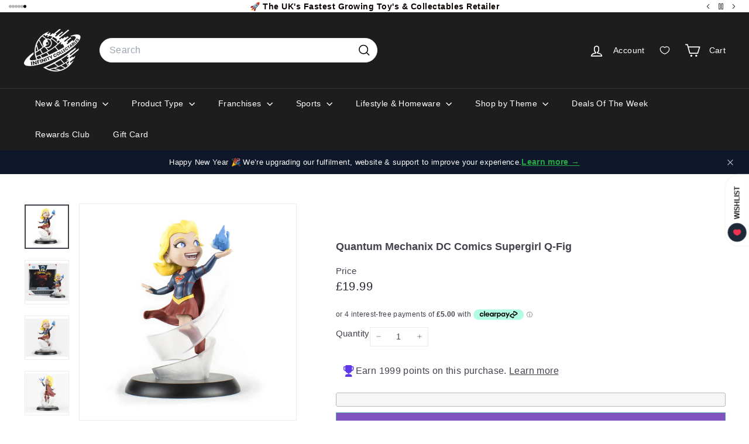

--- FILE ---
content_type: text/javascript
request_url: https://infinitycollectables.com/cdn/shop/t/104/assets/theme-editor-event-handler-mixin.js?v=114462069356338668731764297470
body_size: -370
content:
export const ThemeEditorEventHandlerMixin=Base=>class extends Base{connectedCallback(){Shopify.designMode&&(this.boundEventMap=this.createThemeEditorEventMap(),Object.entries(this.boundEventMap).forEach(([event,boundHandler])=>{(event.includes("section")?document:this).addEventListener(event,boundHandler)}),typeof this.onSectionLoad=="function"&&this.onSectionLoad())}disconnectedCallback(){Shopify.designMode&&(Object.entries(this.boundEventMap).forEach(([event,boundHandler])=>{event.includes("section")&&document.removeEventListener(event,boundHandler)}),typeof this.onSectionUnload=="function"&&this.onSectionUnload())}createThemeEditorEventMap(){return["shopify:section:select","shopify:section:deselect","shopify:section:reorder","shopify:block:select","shopify:block:deselect"].reduce((acc,eventName)=>{const methodName=this.convertEventToMethodName(eventName);return typeof this[methodName]=="function"&&(acc[eventName]=this.createEventBoundHandler(this[methodName])),acc},{})}convertEventToMethodName(eventName){const capitalize=str=>str.charAt(0).toUpperCase()+str.slice(1);return`on${eventName.split(":").slice(1).map(capitalize).join("")}`}createEventBoundHandler(handler){return event=>{event.detail&&event.detail.sectionId===this.sectionId&&handler.call(this,event)}}};
//# sourceMappingURL=/cdn/shop/t/104/assets/theme-editor-event-handler-mixin.js.map?v=114462069356338668731764297470
